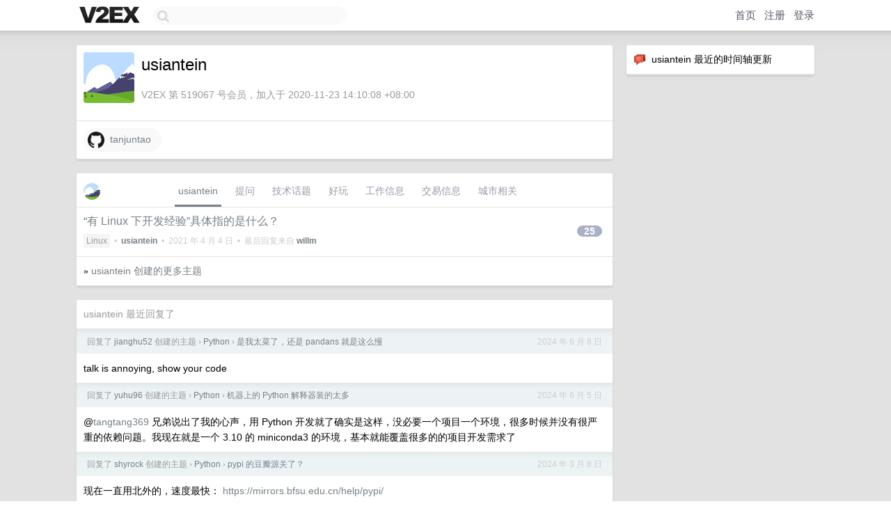

--- FILE ---
content_type: text/html; charset=UTF-8
request_url: https://fast.v2ex.com/member/usiantein
body_size: 6976
content:
<!DOCTYPE html>
<html lang="zh-CN">
<head>
    <meta name="Content-Type" content="text/html;charset=utf-8">
    <meta name="Referrer" content="unsafe-url">
    <meta content="True" name="HandheldFriendly">
    
    <meta name="theme-color" content="#ffffff">
    
    
    <meta name="apple-mobile-web-app-capable" content="yes" />
<meta name="mobile-web-app-capable" content="yes" />
<meta name="detectify-verification" content="d0264f228155c7a1f72c3d91c17ce8fb" />
<meta name="p:domain_verify" content="b87e3b55b409494aab88c1610b05a5f0"/>
<meta name="alexaVerifyID" content="OFc8dmwZo7ttU4UCnDh1rKDtLlY" />
<meta name="baidu-site-verification" content="D00WizvYyr" />
<meta name="msvalidate.01" content="D9B08FEA08E3DA402BF07ABAB61D77DE" />
<meta property="wb:webmaster" content="f2f4cb229bda06a4" />
<meta name="google-site-verification" content="LM_cJR94XJIqcYJeOCscGVMWdaRUvmyz6cVOqkFplaU" />
<meta name="wwads-cn-verify" content="c8ffe9a587b126f152ed3d89a146b445" />
<script type="text/javascript" src="https://cdn.wwads.cn/js/makemoney.js" async></script>
<script async src="https://pagead2.googlesyndication.com/pagead/js/adsbygoogle.js?client=ca-pub-5060390720525238"
     crossorigin="anonymous"></script>
    
    <title>V2EX › usiantein</title>
    <link rel="dns-prefetch" href="https://static.v2ex.com/" />
<link rel="dns-prefetch" href="https://cdn.v2ex.com/" />
<link rel="dns-prefetch" href="https://i.v2ex.co/" />
<link rel="dns-prefetch" href="https://www.google-analytics.com/" />    
    <style>
        body {
            min-width: 820px;
            font-family: "Helvetica Neue", "Luxi Sans", "Segoe UI", "Hiragino Sans GB", "Microsoft Yahei", sans-serif, "Apple Logo";
        }
    </style>
    <link rel="stylesheet" type="text/css" media="screen" href="/assets/c5cbeb747d47558e3043308a6db51d2046fbbcae-combo.css?t=1769284200">
    
    <script>
        const SITE_NIGHT = 0;
    </script>
    <link rel="stylesheet" href="/static/css/vendor/tomorrow.css?v=3c006808236080a5d98ba4e64b8f323f" type="text/css">
    
    <link rel="icon" sizes="192x192" href="/static/icon-192.png">
    <link rel="apple-touch-icon" sizes="180x180" href="/static/apple-touch-icon-180.png?v=91e795b8b5d9e2cbf2d886c3d4b7d63c">
    
    <link rel="shortcut icon" href="https://cdn.v2ex.com/avatar/5c35/9ded/519067_large.png?m=1615450077" type="image/png">
    
    
    <link rel="manifest" href="/manifest.webmanifest">
    <script>
        const LANG = 'zhcn';
        const FEATURES = ['search', 'favorite-nodes-sort'];
    </script>
    <script src="/assets/e018fd2b900d7499242ac6e8286c94e0e0cc8e0d-combo.js?t=1769284200" defer></script>
    <meta name="description" content="usiantein&#39;s profile on V2EX">
    
    <link rel="alternate" type="application/atom+xml" href="/feed/member/usiantein.xml">
    
    
    <link rel="canonical" href="https://www.v2ex.com/member/usiantein">
    
    

<script>
	document.addEventListener("DOMContentLoaded", function(event) {
		protectTraffic();

        tippy('[title]', {
        placement: 'bottom',
        arrow: true,
        arrowTransform: 'translateY(-2px)'
        });

        

        const topicLinks = document.getElementsByClassName('topic-link');
const moreLinks = document.getElementsByClassName('count_livid');
const orangeLinks = document.getElementsByClassName('count_orange');
// merge non-duplicate arrays
const links = Array.from(new Set([...topicLinks, ...moreLinks, ...orangeLinks]));
for (link in links) {
    let aLink = links[link];
    if (aLink === undefined) {
        continue;
    }
    if (!aLink.hasAttribute || !aLink.hasAttribute('href')) {
        continue;
    }
    let href = aLink.getAttribute('href');
    if (href && href.startsWith('/t/')) {
        // href is something like "/t/1234#reply567"
        const topicID = href.split('/')[2].split('#')[0];
        const key = "tp" + topicID;
        const value = lscache.get(key);
        if (value) {
            const anchor = href.split('#')[1];
            const newHref = "/t/" + topicID + "?p=" + value + "#" + anchor;
            aLink.setAttribute('href', newHref);
            console.log("Set p for topic " + topicID + " to " + value + ": " + newHref);
        }
    }
}
	});
</script>
<script type="text/javascript">
function format(tpl) {
    var index = 1, items = arguments;
    return (tpl || '').replace(/{(\w*)}/g, function(match, p1) {
        return items[index++] || p1 || match;
    });
}
function loadCSS(url, callback) {
    return $('<link type="text/css" rel="stylesheet"/>')
        .attr({ href: url })
        .on('load', callback)
        .appendTo(document.head);
}
function lazyGist(element) {
    var $btn = $(element);
    var $self = $(element).parent();
    var $link = $self.find('a');
    $btn.prop('disabled', 'disabled').text('Loading...');
    $.getJSON(format('{}.json?callback=?', $link.prop('href').replace($link.prop('hash'), '')))
        .done(function(data) {
            loadCSS(data.stylesheet, function() {
                $self.replaceWith(data.div);
                $('.gist .gist-file .gist-meta a').filter(function() { return this.href === $link.prop('href'); }).parents('.gist-file').siblings().remove();
            });
        })
        .fail(function() { $self.replaceWith($('<a>').attr('href', url).text(url)); });
}
</script>

    
</head>
<body>
    


    
    <div id="Top">
        <div class="content">
            <div class="site-nav">
                <a href="/" name="top" title="way to explore"><div id="Logo"></div></a>
                <div id="search-container">
                    <input id="search" type="text" maxlength="128" autocomplete="off" tabindex="1">
                    <div id="search-result" class="box"></div>
                </div>
                <div class="tools" >
                
                    <a href="/" class="top">首页</a>
                    <a href="/signup" class="top">注册</a>
                    <a href="/signin" class="top">登录</a>
                
                </div>
            </div>
        </div>
    </div>
    
    <div id="Wrapper">
        <div class="content">
            
            <div id="Leftbar"></div>
            <div id="Rightbar">
                <div class="sep20"></div>
                






<div class="box">
    <div class="cell"><img src="/static/img/neue_comment.png" width="18" align="absmiddle" /> &nbsp;usiantein 最近的时间轴更新</div>
    <div id="statuses">
        
    </div>
</div>
<div class="sep20"></div>






            </div>
            <div id="Main">
                <div class="sep20"></div>
                
<div class="box">
    <div class="cell">
    <table cellpadding="0" cellspacing="0" border="0" width="100%">
        <tr>
            <td width="73" valign="top" align="center"><img src="https://cdn.v2ex.com/avatar/5c35/9ded/519067_large.png?m=1615450077" class="avatar" border="0" align="default" alt="usiantein" data-uid="519067" /><div class="sep10"></div></td>
            <td width="10"></td>
            <td width="auto" valign="top" align="left">
                <div class="fr">
                
                
                </div>
                <h1 style="margin-bottom: 5px;">usiantein</h1>
                
                
                
                <div class="sep10"></div>
                <span class="gray">V2EX 第 519067 号会员，加入于 2020-11-23 14:10:08 +08:00
                
                
                </span>
                
            </td>
        </tr>
    </table>
    <div class="sep5"></div>
</div>
    
    
    
    <div class="widgets">
                
        
        
        
        
        
        
        
        
        
        
        
        
        
        
        
        <a href="https://github.com/tanjuntao" class="social_label" target="_blank" rel="nofollow noopener noreferrer"><img src="/static/img/social_github.png" width="24" alt="GitHub" align="absmiddle" /> &nbsp;tanjuntao</a>
        
    </div>
    
    
    
    
</div>
<div class="sep20"></div>
<div class="box">
    <div class="cell_tabs flex-one-row">
        <div>
        <img src="https://cdn.v2ex.com/avatar/5c35/9ded/519067_normal.png?m=1615450077" width="24" style="border-radius: 24px; margin-top: -2px;" border="0" />
        </div>
        <div style="flex: 1;"><a href="/member/usiantein" class="cell_tab_current">usiantein</a><a href="/member/usiantein/qna" class="cell_tab">提问</a><a href="/member/usiantein/tech" class="cell_tab">技术话题</a><a href="/member/usiantein/play" class="cell_tab">好玩</a><a href="/member/usiantein/jobs" class="cell_tab">工作信息</a><a href="/member/usiantein/deals" class="cell_tab">交易信息</a><a href="/member/usiantein/city" class="cell_tab">城市相关</a></div>
    </div>
    
    











<div class="cell item" style="">
    <table cellpadding="0" cellspacing="0" border="0" width="100%">
        <tr>
            
            <td width="auto" valign="middle"><span class="item_title"><a href="/t/760618#reply25" class="topic-link" id="topic-link-760618">“有 Linux 下开发经验”具体指的是什么？</a></span>
            <div class="sep5"></div>
            <span class="topic_info"><div class="votes"></div><a class="node" href="/go/linux">Linux</a> &nbsp;•&nbsp; <strong><a href="/member/usiantein">usiantein</a></strong> &nbsp;•&nbsp; <span title="2021-04-04 14:02:37 +08:00">2021 年 4 月 4 日</span> &nbsp;•&nbsp; 最后回复来自 <strong><a href="/member/willm">willm</a></strong></span>
            </td>
            <td width="70" align="right" valign="middle">
                
                <a href="/t/760618#reply25" class="count_livid">25</a>
                
            </td>
        </tr>
    </table>
</div>



    
    <div class="inner"><span class="chevron">»</span> <a href="/member/usiantein/topics">usiantein 创建的更多主题</a></div>
    
    
</div>
<div class="sep20"></div>
<div class="box">
    <div class="cell"><span class="gray">usiantein 最近回复了</span></div>
    
    
    <div class="dock_area">
        <table cellpadding="0" cellspacing="0" border="0" width="100%">
            <tr>
                <td style="padding: 10px 15px 8px 15px; font-size: 12px; text-align: left;"><div class="fr"><span class="fade" title="2024-06-08 08:15:10 +08:00">2024 年 6 月 8 日</span> </div><span class="gray">回复了 <a href="/member/jianghu52">jianghu52</a> 创建的主题 <span class="chevron">›</span> <a href="/go/python">Python</a> <span class="chevron">›</span> <a href="/t/1047504#reply41">是我太菜了，还是 pandans 就是这么慢</a></span></td>
            </tr>
        </table>
    </div>
    <div class="inner">
        <div class="reply_content">talk is annoying, show your code</div>
    </div>
    
    
    
    <div class="dock_area">
        <table cellpadding="0" cellspacing="0" border="0" width="100%">
            <tr>
                <td style="padding: 10px 15px 8px 15px; font-size: 12px; text-align: left;"><div class="fr"><span class="fade" title="2024-06-05 21:58:50 +08:00">2024 年 6 月 5 日</span> </div><span class="gray">回复了 <a href="/member/yuhu96">yuhu96</a> 创建的主题 <span class="chevron">›</span> <a href="/go/python">Python</a> <span class="chevron">›</span> <a href="/t/1044631#reply29">机器上的 Python 解释器装的太多</a></span></td>
            </tr>
        </table>
    </div>
    <div class="inner">
        <div class="reply_content">@<a href="/member/tangtang369">tangtang369</a> 兄弟说出了我的心声，用 Python 开发就了确实是这样，没必要一个项目一个环境，很多时候并没有很严重的依赖问题。我现在就是一个 3.10 的 miniconda3 的环境，基本就能覆盖很多的的项目开发需求了</div>
    </div>
    
    
    
    <div class="dock_area">
        <table cellpadding="0" cellspacing="0" border="0" width="100%">
            <tr>
                <td style="padding: 10px 15px 8px 15px; font-size: 12px; text-align: left;"><div class="fr"><span class="fade" title="2024-03-08 08:58:32 +08:00">2024 年 3 月 8 日</span> </div><span class="gray">回复了 <a href="/member/shyrock">shyrock</a> 创建的主题 <span class="chevron">›</span> <a href="/go/python">Python</a> <span class="chevron">›</span> <a href="/t/1021529#reply7">pypi 的豆瓣源关了？</a></span></td>
            </tr>
        </table>
    </div>
    <div class="inner">
        <div class="reply_content">现在一直用北外的，速度最快： <a target="_blank" href="https://mirrors.bfsu.edu.cn/help/pypi/" rel="nofollow noopener">https://mirrors.bfsu.edu.cn/help/pypi/</a></div>
    </div>
    
    
    
    <div class="dock_area">
        <table cellpadding="0" cellspacing="0" border="0" width="100%">
            <tr>
                <td style="padding: 10px 15px 8px 15px; font-size: 12px; text-align: left;"><div class="fr"><span class="fade" title="2024-03-03 11:40:27 +08:00">2024 年 3 月 3 日</span> </div><span class="gray">回复了 <a href="/member/liuhuansir">liuhuansir</a> 创建的主题 <span class="chevron">›</span> <a href="/go/python">Python</a> <span class="chevron">›</span> <a href="/t/1017166#reply57">怎么实现把虚拟环境打包，然后在另一台服务器上解压后即可运行</a></span></td>
            </tr>
        </table>
    </div>
    <div class="inner">
        <div class="reply_content">楼主好，这种需求我之前也遇到过，说下我的经验。<br /><br />1. 使用 miniconda 还是很简单的<br />在 A 机器上安装 miniconda ，例如安装路径为 ~/miniconda3 ，通过 source ~/miniconda3/bin/activate 来激活虚拟环境，所有安装的第三方包，都在 ~/miniconda3/lib/python3.11/site-packages 目录下（如果你的 python 版本是 3.11 ），这时候只需要将 ~/miniconda3 整体打包，然后在 B 机器相同的路径下解压（很重要），也就是解压缩到 B 机器的 home 下，再在 B 上 source 命令激活虚拟环境就行，就可以直接用了，之前所有装过的第三方包都无需重装。非常简便。<br /><br />2. 使用 docker<br />这种估计大家都能想得到。<br /><br />ps: 还是建议使用 miniconda 来管理 python 和虚拟环境，首先源码安装 python 还是太繁琐了，其次，anaconda 的基础版本体积太大了，且比较适合科学计算，miniconda3 的体积还是比较小的，使用起来很轻便。</div>
    </div>
    
    
    
    <div class="dock_area">
        <table cellpadding="0" cellspacing="0" border="0" width="100%">
            <tr>
                <td style="padding: 10px 15px 8px 15px; font-size: 12px; text-align: left;"><div class="fr"><span class="fade" title="2024-01-21 21:30:04 +08:00">2024 年 1 月 21 日</span> </div><span class="gray">回复了 <a href="/member/zhanglintc">zhanglintc</a> 创建的主题 <span class="chevron">›</span> <a href="/go/github">GitHub</a> <span class="chevron">›</span> <a href="/t/1009169#reply20">你们的 GitHub 今天有问题吗？</a></span></td>
            </tr>
        </table>
    </div>
    <div class="inner">
        <div class="reply_content">@<a href="/member/Tomoko">Tomoko</a> 啊哈哈原来是这样哇！才发现用 https clone 的时候都是自己的私有仓。试了下，公开仓库确实可以用 https ，感谢！</div>
    </div>
    
    
    
    <div class="dock_area">
        <table cellpadding="0" cellspacing="0" border="0" width="100%">
            <tr>
                <td style="padding: 10px 15px 8px 15px; font-size: 12px; text-align: left;"><div class="fr"><span class="fade" title="2024-01-18 17:29:11 +08:00">2024 年 1 月 18 日</span> </div><span class="gray">回复了 <a href="/member/zhanglintc">zhanglintc</a> 创建的主题 <span class="chevron">›</span> <a href="/go/github">GitHub</a> <span class="chevron">›</span> <a href="/t/1009169#reply20">你们的 GitHub 今天有问题吗？</a></span></td>
            </tr>
        </table>
    </div>
    <div class="inner">
        <div class="reply_content">从昨天下午开始遇到这个问题的，autodl 上的几个实例用 ssh 地址都没法 clone ，用楼主的方法修改 config 文件后已经可以了，感谢！<br /><br />ps: 想问下你们的 https 地址为什么能够 clone ，我每次用 https 的仓库地址都要输入账号和密码，输完了之后又失败，提示 “Support for password authentication was removed on August 13, 2021.”</div>
    </div>
    
    
    
    
    
    
    
    <div class="dock_area">
        <table cellpadding="0" cellspacing="0" border="0" width="100%">
            <tr>
                <td style="padding: 10px 15px 8px 15px; font-size: 12px; text-align: left;"><div class="fr"><span class="fade" title="2024-01-07 10:45:24 +08:00">2024 年 1 月 7 日</span> </div><span class="gray">回复了 <a href="/member/yinlei212">yinlei212</a> 创建的主题 <span class="chevron">›</span> <a href="/go/python">Python</a> <span class="chevron">›</span> <a href="/t/1005684#reply33">[困惑] 写好的 Python 应用如何分发？</a></span></td>
            </tr>
        </table>
    </div>
    <div class="inner">
        <div class="reply_content">@<a href="/member/qixinwuchen">qixinwuchen</a> 我不太明白你这里所说的「 package 的依赖关系」具体指的是什么，Cython 编译这个技术是针对 Python 语言的，我理解跟什么类型的 web 项目无关。你也可以这么理解，编译后和编译前，源代码的调用方式、启动方式没有任何改变，只是所有的 .py 文件被替换成功能一致的 .so 二进制文件。</div>
    </div>
    
    
    
    <div class="dock_area">
        <table cellpadding="0" cellspacing="0" border="0" width="100%">
            <tr>
                <td style="padding: 10px 15px 8px 15px; font-size: 12px; text-align: left;"><div class="fr"><span class="fade" title="2024-01-05 20:10:55 +08:00">2024 年 1 月 5 日</span> </div><span class="gray">回复了 <a href="/member/yinlei212">yinlei212</a> 创建的主题 <span class="chevron">›</span> <a href="/go/python">Python</a> <span class="chevron">›</span> <a href="/t/1005684#reply33">[困惑] 写好的 Python 应用如何分发？</a></span></td>
            </tr>
        </table>
    </div>
    <div class="cell">
        <div class="reply_content">@<a href="/member/yinlei212">yinlei212</a> 另外，除了用 Cython 编译每个 .py 源文件外，我们还在整个 package 的入口（ i.e., <a target="_blank" href="http://__init__.py" rel="nofollow noopener">__init__.py</a> ）引入了 HTTP 认证，只要用户需要 import 我这个 package ，就需要进行 HTTP 认证，这样当我们不想让客户继续使用这个 package 时，将 HTTP 认证的结果返回为 False 就行了。</div>
    </div>
    
    
    
    <div class="inner"><span class="chevron">»</span> <a href="/member/usiantein/replies">usiantein 创建的更多回复</a></div>
    
</div>

            </div>
            
            
        </div>
        <div class="c"></div>
        <div class="sep20"></div>
    </div>
    <div id="Bottom">
        <div class="content">
            <div class="inner">
                <div class="sep10"></div>
                    <div class="fr">
                        <a href="https://www.digitalocean.com/?refcode=1b51f1a7651d" target="_blank"><div id="DigitalOcean"></div></a>
                    </div>
                    <strong><a href="/about" class="dark" target="_self">关于</a> &nbsp; <span class="snow">·</span> &nbsp; <a href="/help" class="dark" target="_self">帮助文档</a> &nbsp; <span class="snow">·</span> &nbsp; <a href="/pro/about" class="dark" target="_self">自助推广系统</a> &nbsp; <span class="snow">·</span> &nbsp; <a href="https://blog.v2ex.com/" class="dark" target="_blank">博客</a> &nbsp; <span class="snow">·</span> &nbsp; <a href="/help/api" class="dark" target="_self">API</a> &nbsp; <span class="snow">·</span> &nbsp; <a href="/faq" class="dark" target="_self">FAQ</a> &nbsp; <span class="snow">·</span> &nbsp; <a href="/solana" class="dark" target="_self">Solana</a> &nbsp; <span class="snow">·</span> &nbsp; 924 人在线</strong> &nbsp; <span class="fade">最高记录 6679</span> &nbsp; <span class="snow">·</span> &nbsp; <a href="/select/language" class="f11"><img src="/static/img/language.png?v=6a5cfa731dc71a3769f6daace6784739" width="16" align="absmiddle" id="ico-select-language" /> &nbsp; Select Language</a>
                    <div class="sep20"></div>
                    创意工作者们的社区
                    <div class="sep5"></div>
                    World is powered by solitude
                    <div class="sep20"></div>
                    <span class="small fade">VERSION: 3.9.8.5 · 16ms · <a href="/worldclock#utc">UTC 19:59</a> · <a href="/worldclock#pvg">PVG 03:59</a> · <a href="/worldclock#lax">LAX 11:59</a> · <a href="/worldclock#jfk">JFK 14:59</a><br />♥ Do have faith in what you're doing.</span>
                <div class="sep10"></div>
            </div>
        </div>
    </div>

    

    

    
    <script src="/b/i/67Xos8b6UXB4RXnQGsT_b6GTG0YBAwk_YP_6xU8_R8NuWRV3Fr-rqetyNKd9VrHTfCVNN7twagaBL80kNBGymM21wt_7t6GOvqC-KKIxqIpsSx7BajORhnNP8_SSRJEaR9lokySGkc7BuVV6mPmYFUfPtQojDD5rr0Ojy8vGYGc="></script>
    

    
    <script>
      (function(i,s,o,g,r,a,m){i['GoogleAnalyticsObject']=r;i[r]=i[r]||function(){
      (i[r].q=i[r].q||[]).push(arguments)},i[r].l=1*new Date();a=s.createElement(o),
      m=s.getElementsByTagName(o)[0];a.async=1;a.src=g;m.parentNode.insertBefore(a,m)
      })(window,document,'script','//www.google-analytics.com/analytics.js','ga');

      ga('create', 'UA-11940834-2', 'v2ex.com');
      ga('send', 'pageview');
      
ga('send', 'event', 'Member', 'profile', 'usiantein');


    </script>
    

    
<button class="scroll-top" data-scroll="up" type="button"><span>❯<span></button>
</body>
</html>

--- FILE ---
content_type: text/html; charset=utf-8
request_url: https://www.google.com/recaptcha/api2/aframe
body_size: 267
content:
<!DOCTYPE HTML><html><head><meta http-equiv="content-type" content="text/html; charset=UTF-8"></head><body><script nonce="-zwsWuzlC1doSqJ8CUWlNA">/** Anti-fraud and anti-abuse applications only. See google.com/recaptcha */ try{var clients={'sodar':'https://pagead2.googlesyndication.com/pagead/sodar?'};window.addEventListener("message",function(a){try{if(a.source===window.parent){var b=JSON.parse(a.data);var c=clients[b['id']];if(c){var d=document.createElement('img');d.src=c+b['params']+'&rc='+(localStorage.getItem("rc::a")?sessionStorage.getItem("rc::b"):"");window.document.body.appendChild(d);sessionStorage.setItem("rc::e",parseInt(sessionStorage.getItem("rc::e")||0)+1);localStorage.setItem("rc::h",'1769284773753');}}}catch(b){}});window.parent.postMessage("_grecaptcha_ready", "*");}catch(b){}</script></body></html>